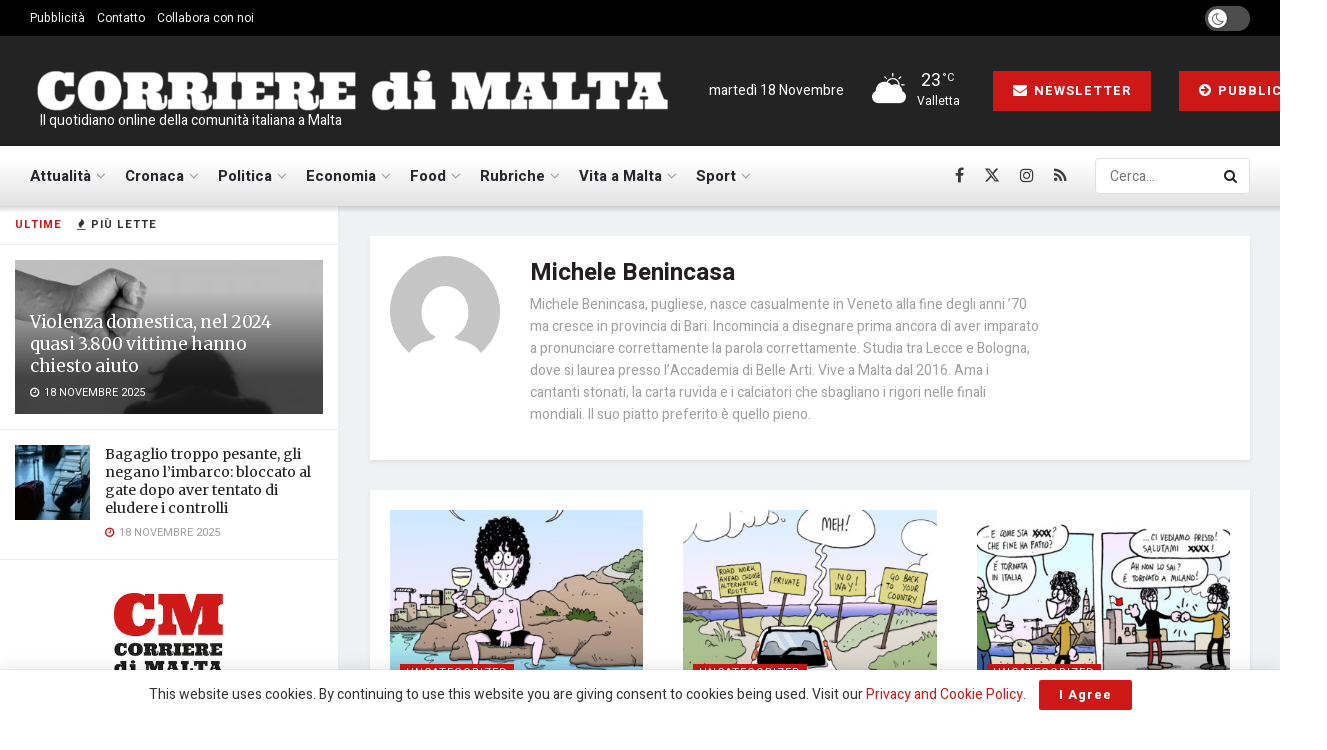

--- FILE ---
content_type: text/html; charset=utf-8
request_url: https://www.google.com/recaptcha/api2/aframe
body_size: 266
content:
<!DOCTYPE HTML><html><head><meta http-equiv="content-type" content="text/html; charset=UTF-8"></head><body><script nonce="7umDDE36U42Ag3s_i6qN1Q">/** Anti-fraud and anti-abuse applications only. See google.com/recaptcha */ try{var clients={'sodar':'https://pagead2.googlesyndication.com/pagead/sodar?'};window.addEventListener("message",function(a){try{if(a.source===window.parent){var b=JSON.parse(a.data);var c=clients[b['id']];if(c){var d=document.createElement('img');d.src=c+b['params']+'&rc='+(localStorage.getItem("rc::a")?sessionStorage.getItem("rc::b"):"");window.document.body.appendChild(d);sessionStorage.setItem("rc::e",parseInt(sessionStorage.getItem("rc::e")||0)+1);localStorage.setItem("rc::h",'1763467934171');}}}catch(b){}});window.parent.postMessage("_grecaptcha_ready", "*");}catch(b){}</script></body></html>